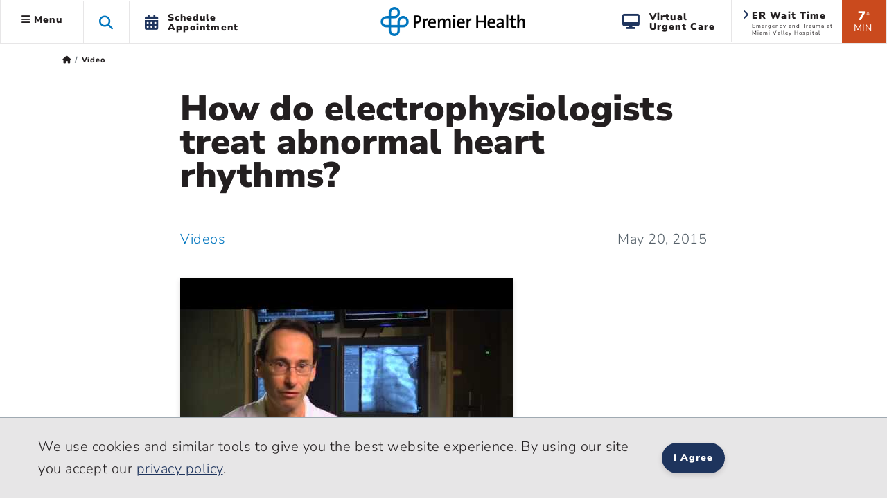

--- FILE ---
content_type: text/html; charset=utf-8
request_url: https://www.premierhealth.com/video/oq1ttf7xyus
body_size: 19476
content:
 <!DOCTYPE html> <html lang="en" xmlns="http://www.w3.org/1999/xhtml"> <head> <meta charset="utf-8"> <meta name="viewport" content="width=device-width, initial-scale=1, viewport-fit=cover"> <title>
	How do electrophysiologists treat abnormal heart rhythms? | Video | Premier Health
</title> <meta name="format-detection" content="telephone=no"> <meta name="theme-color" content="#0076bf"> <meta http-equiv="X-UA-Compatible" content="IE=edge"> <meta name="silktide-cms" content="eyJlZGl0b3JVcmwiOiJodHRwczovL3d3dy5wcmVtaWVyaGVhbHRoLmNvbS9TaXRlZmluaXR5L2FkbWluYXBwL3BhZ2VzL3ZpZGVvL0FjdGlvbi9FZGl0In0="> <link rel="preconnect" href="https://www.googletagmanager.com/"> <link rel="preconnect" href="https://www.google-analytics.com/"> <link rel="preconnect" href="https://js.monitor.azure.com/"> <link rel="preconnect" href="https://premierhealth.azureedge.net/"> <link rel="preconnect" href="https://perfanalytics.com/"> <link rel="preconnect" href="https://api.perfanalytics.com/"> <link rel="preconnect" href="https://a6147442509348864.cdn.optimizely.com/"> <link rel="dns-prefetch" href="https://www.googletagmanager.com/"> <link rel="dns-prefetch" href="https://www.google-analytics.com/"> <link rel="dns-prefetch" href="https://js.monitor.azure.com/"> <link rel="dns-prefetch" href="https://premierhealth.azureedge.net/"> <link rel="dns-prefetch" href="https://perfanalytics.com/"> <link rel="dns-prefetch" href="https://api.perfanalytics.com/"> <link rel="dns-prefetch" href="https://a6147442509348864.cdn.optimizely.com/"> <link rel="shortcut icon" sizes="196x196" href="/Content/Icons/favicon-196x196.png"> <link rel="icon" type="image/png" href="/Content/Icons/favicon-196x196.png" sizes="196x196" /> <link rel="icon" type="image/png" href="/Content/Icons/favicon-195.png" sizes="195x195"> <link rel="icon" type="image/png" href="/Content/Icons/favicon-96x96.png" sizes="96x96" /> <link rel="icon" type="image/png" href="/Content/Icons/favicon-32x32.png" sizes="32x32" /> <link rel="icon" type="image/png" href="/Content/Icons/favicon-16x16.png" sizes="16x16" /> <link rel="icon" type="image/png" href="/Content/Icons/favicon-128.png" sizes="128x128" /> <link rel="icon" type="image/png" href="/Content/Icons/favicon-96.png" sizes="96x96"> <link rel="apple-touch-icon-precomposed" sizes="57x57" href="/Content/Icons/apple-touch-icon-57x57.png" /> <link rel="apple-touch-icon-precomposed" sizes="114x114" href="/Content/Icons/apple-touch-icon-114x114.png" /> <link rel="apple-touch-icon-precomposed" sizes="72x72" href="/Content/Icons/apple-touch-icon-72x72.png" /> <link rel="apple-touch-icon-precomposed" sizes="144x144" href="/Content/Icons/apple-touch-icon-144x144.png" /> <link rel="apple-touch-icon-precomposed" sizes="60x60" href="/Content/Icons/apple-touch-icon-60x60.png" /> <link rel="apple-touch-icon-precomposed" sizes="120x120" href="/Content/Icons/apple-touch-icon-120x120.png" /> <link rel="apple-touch-icon-precomposed" sizes="76x76" href="/Content/Icons/apple-touch-icon-76x76.png" /> <link rel="apple-touch-icon-precomposed" sizes="152x152" href="/Content/Icons/apple-touch-icon-152x152.png" /> <link rel="apple-touch-icon-precomposed" sizes="180x180" href="/Content/Icons/favicon-180.png"> <link rel="apple-touch-icon" sizes="228x228" href="/Content/Icons/favicon-228.png"> <meta name="application-name" content="Premier Health" /> <meta name="msapplication-TileColor" content="#ffffff" /> <meta name="msapplication-TileImage" content="/Content/Icons/mstile-144x144.png" /> <meta name="msapplication-square70x70logo" content="/Content/Icons/mstile-70x70.png" /> <meta name="msapplication-square150x150logo" content="/Content/Icons/mstile-150x150.png" /> <meta name="msapplication-wide310x150logo" content="/Content/Icons/widetile.png" /> <meta name="msapplication-square310x310logo" content="/Content/Icons/mstile-310x310.png" /> <meta property="og:url" content="https://www.premierhealth.com/video/oq1ttf7xyus" /> <link rel="canonical" href="https://www.premierhealth.com/video/oq1ttf7xyus" /> <meta property="fb:app_id" content="126077234707751" /> <meta property="og:locale" content="en_US" /> <script type="text/javascript">
!(function (cfg){function e(){cfg.onInit&&cfg.onInit(i)}var S,u,D,t,n,i,C=window,x=document,w=C.location,I="script",b="ingestionendpoint",E="disableExceptionTracking",A="ai.device.";"instrumentationKey"[S="toLowerCase"](),u="crossOrigin",D="POST",t="appInsightsSDK",n=cfg.name||"appInsights",(cfg.name||C[t])&&(C[t]=n),i=C[n]||function(l){var d=!1,g=!1,f={initialize:!0,queue:[],sv:"7",version:2,config:l};function m(e,t){var n={},i="Browser";function a(e){e=""+e;return 1===e.length?"0"+e:e}return n[A+"id"]=i[S](),n[A+"type"]=i,n["ai.operation.name"]=w&&w.pathname||"_unknown_",n["ai.internal.sdkVersion"]="javascript:snippet_"+(f.sv||f.version),{time:(i=new Date).getUTCFullYear()+"-"+a(1+i.getUTCMonth())+"-"+a(i.getUTCDate())+"T"+a(i.getUTCHours())+":"+a(i.getUTCMinutes())+":"+a(i.getUTCSeconds())+"."+(i.getUTCMilliseconds()/1e3).toFixed(3).slice(2,5)+"Z",iKey:e,name:"Microsoft.ApplicationInsights."+e.replace(/-/g,"")+"."+t,sampleRate:100,tags:n,data:{baseData:{ver:2}},ver:4,seq:"1",aiDataContract:undefined}}var h=-1,v=0,y=["js.monitor.azure.com","js.cdn.applicationinsights.io","js.cdn.monitor.azure.com","js0.cdn.applicationinsights.io","js0.cdn.monitor.azure.com","js2.cdn.applicationinsights.io","js2.cdn.monitor.azure.com","az416426.vo.msecnd.net"],k=l.url||cfg.src;if(k){if((n=navigator)&&(~(n=(n.userAgent||"").toLowerCase()).indexOf("msie")||~n.indexOf("trident/"))&&~k.indexOf("ai.3")&&(k=k.replace(/(\/)(ai\.3\.)([^\d]*)$/,function(e,t,n){return t+"ai.2"+n})),!1!==cfg.cr)for(var e=0;e<y.length;e++)if(0<k.indexOf(y[e])){h=e;break}var i=function(e){var a,t,n,i,o,r,s,c,p,u;f.queue=[],g||(0<=h&&v+1<y.length?(a=(h+v+1)%y.length,T(k.replace(/^(.*\/\/)([\w\.]*)(\/.*)$/,function(e,t,n,i){return t+y[a]+i})),v+=1):(d=g=!0,o=k,c=(p=function(){var e,t={},n=l.connectionString;if(n)for(var i=n.split(";"),a=0;a<i.length;a++){var o=i[a].split("=");2===o.length&&(t[o[0][S]()]=o[1])}return t[b]||(e=(n=t.endpointsuffix)?t.location:null,t[b]="https://"+(e?e+".":"")+"dc."+(n||"services.visualstudio.com")),t}()).instrumentationkey||l.instrumentationKey||"",p=(p=p[b])?p+"/v2/track":l.endpointUrl,(u=[]).push((t="SDK LOAD Failure: Failed to load Application Insights SDK script (See stack for details)",n=o,r=p,(s=(i=m(c,"Exception")).data).baseType="ExceptionData",s.baseData.exceptions=[{typeName:"SDKLoadFailed",message:t.replace(/\./g,"-"),hasFullStack:!1,stack:t+"\nSnippet failed to load ["+n+"] -- Telemetry is disabled\nHelp Link: https://go.microsoft.com/fwlink/?linkid=2128109\nHost: "+(w&&w.pathname||"_unknown_")+"\nEndpoint: "+r,parsedStack:[]}],i)),u.push((s=o,t=p,(r=(n=m(c,"Message")).data).baseType="MessageData",(i=r.baseData).message='AI (Internal): 99 message:"'+("SDK LOAD Failure: Failed to load Application Insights SDK script (See stack for details) ("+s+")").replace(/\"/g,"")+'"',i.properties={endpoint:t},n)),o=u,c=p,JSON&&((r=C.fetch)&&!cfg.useXhr?r(c,{method:D,body:JSON.stringify(o),mode:"cors"}):XMLHttpRequest&&((s=new XMLHttpRequest).open(D,c),s.setRequestHeader("Content-type","application/json"),s.send(JSON.stringify(o))))))},a=function(e,t){g||setTimeout(function(){!t&&f.core||i()},500),d=!1},T=function(e){var n=x.createElement(I),e=(n.src=e,cfg[u]);return!e&&""!==e||"undefined"==n[u]||(n[u]=e),n.onload=a,n.onerror=i,n.onreadystatechange=function(e,t){"loaded"!==n.readyState&&"complete"!==n.readyState||a(0,t)},cfg.ld&&cfg.ld<0?x.getElementsByTagName("head")[0].appendChild(n):setTimeout(function(){x.getElementsByTagName(I)[0].parentNode.appendChild(n)},cfg.ld||0),n};T(k)}try{f.cookie=x.cookie}catch(p){}function t(e){for(;e.length;)!function(t){f[t]=function(){var e=arguments;d||f.queue.push(function(){f[t].apply(f,e)})}}(e.pop())}var r,s,n="track",o="TrackPage",c="TrackEvent",n=(t([n+"Event",n+"PageView",n+"Exception",n+"Trace",n+"DependencyData",n+"Metric",n+"PageViewPerformance","start"+o,"stop"+o,"start"+c,"stop"+c,"addTelemetryInitializer","setAuthenticatedUserContext","clearAuthenticatedUserContext","flush"]),f.SeverityLevel={Verbose:0,Information:1,Warning:2,Error:3,Critical:4},(l.extensionConfig||{}).ApplicationInsightsAnalytics||{});return!0!==l[E]&&!0!==n[E]&&(t(["_"+(r="onerror")]),s=C[r],C[r]=function(e,t,n,i,a){var o=s&&s(e,t,n,i,a);return!0!==o&&f["_"+r]({message:e,url:t,lineNumber:n,columnNumber:i,error:a,evt:C.event}),o},l.autoExceptionInstrumented=!0),f}(cfg.cfg),(C[n]=i).queue&&0===i.queue.length?(i.queue.push(e),i.trackPageView({})):e();})({
src: "https://js.monitor.azure.com/scripts/b/ai.3.gbl.min.js",
// name: "appInsights",
// ld: 0,
// useXhr: 1,
crossOrigin: "anonymous",
// onInit: null,
// cr: 0,
cfg: { // Application Insights Configuration
            connectionString: "InstrumentationKey=dea76b3a-307c-493a-bb6e-4dad45ea5cb3;IngestionEndpoint=https://eastus-8.in.applicationinsights.azure.com/;LiveEndpoint=https://eastus.livediagnostics.monitor.azure.com/"
        }
    });
    window.appInsights.trackPageView();
</script> <script>
    //Google
    (function (w, d, s, l, i) {
        w[l] = w[l] || []; w[l].push({
            'gtm.start':
                new Date().getTime(), event: 'gtm.js'
        }); var f = d.getElementsByTagName(s)[0],
            j = d.createElement(s), dl = l != 'dataLayer' ? '&l=' + l : ''; j.async = true; j.src =
                'https://www.googletagmanager.com/gtm.js?id=' + i + dl; f.parentNode.insertBefore(j, f);
    })(window, document, 'script', 'dataLayer', 'GTM-KH2DJS');
 

    //FreshPaint
    (function () { function p(r, e) { (e == null || e > r.length) && (e = r.length); for (var t = 0, a = new Array(e); t < e; t++)a[t] = r[t]; return a } function v(r) { if (Array.isArray(r)) return p(r) } function h(r) { if (typeof Symbol != "undefined" && r[Symbol.iterator] != null || r["@iterator"] != null) return Array.from(r) } function A() { throw new TypeError("Invalid attempt to spread non-iterable instance.\nIn order to be iterable, non-array objects must have a [Symbol.iterator]() method.") } function I(r, e) { if (r) { if (typeof r == "string") return p(r, e); var t = Object.prototype.toString.call(r).slice(8, -1); if (t === "Object" && r.constructor && (t = r.constructor.name), t === "Map" || t === "Set") return Array.from(t); if (t === "Arguments" || /^(?:Ui|I)nt(?:8|16|32)(?:Clamped)?Array$/.test(t)) return p(r, e) } } function y(r) { return v(r) || h(r) || I(r) || A() } var E = function (r, e) { if (!e.__SV) { try { var t, a, m = window.location, c = m.hash, x = function (n, o) { return t = n.match(new RegExp(o + "=([^&]*)")), t ? t[1] : null }; c && x(c, "fpState") && (a = JSON.parse(decodeURIComponent(x(c, "fpState"))), a.action === "fpeditor" && (window.sessionStorage.setItem("_fpcehash", c), history.replaceState(a.desiredHash || "", r.title, m.pathname + m.search))) } catch (S) { } e.__loaded = !1, e.config = !1, e.__SV = 2, window.freshpaint = new Proxy(e, { get: function (n, o) { return n[o] !== void 0 ? n[o] : o === "init" ? function (l, u, i) { var _, d; (_ = n)[d = "_i"] || (_[d] = []), n._i.push([l, u || {}, i || "freshpaint"]) } : function () { for (var l = arguments.length, u = new Array(l), i = 0; i < l; i++)u[i] = arguments[i]; var _ = [o].concat(y(u)); return n.push(_), new Proxy(_, { get: function (f, w) { return f[w] ? f[w] : function () { for (var b = arguments.length, g = new Array(b), s = 0; s < b; s++)g[s] = arguments[s]; f.length = 0, f.push([o].concat(y(u))), f.push([w].concat(y(g))) } } }) } } }) } }; E(document, window.freshpaint || []); })();
    freshpaint.init("3517d3a4-ca04-4550-aa91-6b324aad2933");
    freshpaint.page();

</script> <script src="https://freshpaint-cdn.com/js/3517d3a4-ca04-4550-aa91-6b324aad2933/freshpaint.js"></script> <link href="/ResourcePackages/Bootstrap5/assets/dist/css/main.min.css?package=Bootstrap5" rel="stylesheet" type="text/css" /><link href="/Content/Styles/PremierHealth.main.min.css?v=20251210&amp;package=Bootstrap5" rel="stylesheet" type="text/css" /><link href="/Content/Styles/bootstrap4-toggle.min.css?package=Bootstrap5" rel="stylesheet" type="text/css" /><link href="/Content/Fonts/FontAwesome/css/all.min.css?package=Bootstrap5" rel="stylesheet" type="text/css" /><link href="/Content/Fonts/PremierIcon/styles8.min.css?package=Bootstrap5" rel="stylesheet" type="text/css" /> <script type="text/javascript" src="https://cdn.optimizely.com/js/6147442509348864.js"></script><script type="text/javascript">
window.HYRO_WIDGET_ID = "0a5be277-36ff-4a37-8745-6bc9a9d4a5da"; (function() { const f = function() { const d = document; const l = d.createElement('script'); l.type = 'text/javascript'; l.async = true; l.src = 'https://api.airbud.io/widgets/widget.js?id='
 + window.HYRO_WIDGET_ID; const x = d.getElementsByTagName('script')[0]; x.parentNode.insertBefore(l, x); }; window.addEventListener('load', f, false); })();
</script><meta name="Generator" content="Sitefinity 15.4.8622.0 DX" /><meta property="og:title" content="How do electrophysiologists treat abnormal heart rhythms? | Video | Premier Health" /><meta property="og:type" content="video.other" /><meta property="og:description" content="“Electrophysiologists treat abnormal heart rhythms in several different ways,” explains Kevin Kravitz, MD, cardiovascular specialist and electrophysiologist with Greenville Heart Care. Some arrhythmias are harmless and require no treatment. But if it looks like arrhythmia is putting your health at risk, there are several options for treatment. Dr. Kravitz discusses treatments for arrhythmias." /><meta property="og:image" content="https://www.premierhealth.com/Content/Icons/apple-touch-icon-228x228.png" /><meta property="og:image:height" content="228" /><meta property="og:image:width" content="228" /><meta property="og:image:alt" content="Premier Health" /><meta name="description" content="“Electrophysiologists treat abnormal heart rhythms in several different ways,” explains Kevin Kravitz, MD, cardiovascular specialist and electrophysiologist with Greenville Heart Care. Some arrhythmias are harmless and require no treatment. But if it looks like arrhythmia is putting your health at risk, there are several options for treatment. Dr. Kravitz discusses treatments for arrhythmias." /></head> <body> <noscript> <iframe src="https://www.googletagmanager.com/ns.html?id=GTM-KH2DJS"
                height="0" width="0" style="display:none;visibility:hidden"></iframe> </noscript> <script src="/ScriptResource.axd?d=6DQe8ARl7A9TiuWej5ttCra3Skn203CZ6GuJ27Af6VU_d8tthtm2esmBUauUNcjbVlr25CI51brx_3WMWIFTdtW-XPMegVb2UaqTw_UwMUolgpOSQaSxrn2ov-k4PcMKglmD7c4PobgOomJvCd3_7kwX5rnS1Ih45agJi6C33kjmcEjx0&amp;t=ffffffff9fd99265" type="text/javascript"></script><script src="/ScriptResource.axd?d=74FHISOx3fOPKwLxL0RMYiCdfR6rJsro675aAjdvCE1CMarYiHuVuCI5BKzN0LYX5DcwcGo1vZGdCTU5PlJamiFwQe6Q-W72ATjIiwvEoBGmRrRxGIbb5JYtpEP1spyLhGTr_M94NUAue9YmBuBkgAhXVrik_o_R9YhwGiM1rJs0E4Lv0&amp;t=ffffffff9fd99265" type="text/javascript"></script> <style>
        .notification-container {
            margin-top: 1px;
        }

        .notification-warning {
            margin-top: -15px;
            margin-bottom: -15px;
            color: #fff;
        }

            .notification-warning, .notification-warning p {
                color: #fff;
                margin-bottom: 0;
            }
    </style> <header class="sticky-top"> <a href="#mainContent" class="skip">Skip to main content</a> <div class="sticky-schedule-app"> <a href="/patient-and-visitor-guide/patient-guide/schedule-your-appointment" class="  log-ga-from-nav" data-category="Global Nav" data-action="Click" data-label="Schedule Appointment Mobile" aria-label="Schedule Appointment Mobile"><i class="fas fa-calendar-alt"></i><span>Schedule Appointment</span></a> </div> <div class="container-fluid  "> <div class="row  align-items-center" style="border-bottom: #e7e6e7 1px solid; background-color: #fff; "> <div class="col-lg-5 col-3  header-left clearfix"> 


 
<ul class="nav main-menu ">
    <li id="siteMainMenuParent" class="nav-item dropdown  ">
        <a class="site-main-menu nav-link dropdown-toggle d-none d-lg-block log-ga-from-nav "    data-bs-toggle="dropdown" href="#" role="button" aria-haspopup="true" aria-expanded="false" data-category="Global Nav" data-action="Click" data-label="Hamburger" data-bs-reference="parent"><i id="main-menu-icon" class="fas fa-bars"></i> Menu</a>
        <a class="site-main-menu nav-link dropdown-toggle main-menu-mobile d-lg-none log-ga-from-nav "  data-bs-toggle="dropdown" href="#" role="button" aria-haspopup="true" aria-expanded="false" data-category="Global Nav" data-action="Click" data-label="Hamburger" aria-label="Menu" data-bs-reference="parent"><i class="fas fa-bars"></i></a>
        <div id="siteMainMenu" class="dropdown-menu text-left dropdown-menu-left">
        <a class="dropdown-item   log-ga-from-nav" href="/find-a-doctor/Home/find-a-doctor" target="_self" data-category="Main Site Menu" data-action="Click" data-label="Find a Doctor">Find a Doctor</a>
        <a class="dropdown-item   log-ga-from-nav" href="https://mychart.premierhealthpartners.org/mychart/" target="_self" data-category="Main Site Menu" data-action="Click" data-label="Go to MyChart">Go to MyChart</a>
        <a class="dropdown-item   log-ga-from-nav" href="/about-premier/contact-us" target="_self" data-category="Main Site Menu" data-action="Click" data-label="Contact Us">Contact Us</a>
        <a class="dropdown-item   log-ga-from-nav" href="/news-and-events/classes-and-events" target="_self" data-category="Main Site Menu" data-action="Click" data-label="Find a Class or Event">Find a Class or Event</a>
        <a class="dropdown-item   log-ga-from-nav" href="/patient-and-visitor-guide/patient-guide/costs-and-insurance/pay-my-bill" target="_self" data-category="Main Site Menu" data-action="Click" data-label="Pay My Bill">Pay My Bill</a>
        <a class="dropdown-item   log-ga-from-nav" href="/healthcare-professionals/physician-connect/refer-a-patient" target="_self" data-category="Main Site Menu" data-action="Click" data-label="Refer a Patient">Refer a Patient</a>
        <div class="dropdown-divider"></div>
        <a class="dropdown-item   log-ga-from-nav" href="/locations" target="_self" data-category="Main Site Menu" data-action="Click" data-label="Locations">Locations</a>
        <a class="dropdown-item   log-ga-from-nav" href="/services" target="_self" data-category="Main Site Menu" data-action="Click" data-label="Services">Services</a>
        <a class="dropdown-item   log-ga-from-nav" href="/patient-and-visitor-guide" target="_self" data-category="Main Site Menu" data-action="Click" data-label="Patient and Visitor Guide">Patient and Visitor Guide</a>
        <a class="dropdown-item   log-ga-from-nav" href="/your-health" target="_self" data-category="Main Site Menu" data-action="Click" data-label="Your Health">Your Health</a>
        <div class="dropdown-divider"></div>
        <a class="dropdown-item   log-ga-from-nav" href="/about-premier" target="_self" data-category="Main Site Menu" data-action="Click" data-label="About Premier Health">About Premier Health</a>
        <a class="dropdown-item   log-ga-from-nav" href="/news-and-events/news" target="_self" data-category="Main Site Menu" data-action="Click" data-label="News">News</a>
        <a class="dropdown-item   log-ga-from-nav" href="/about-premier/ways-to-help" target="_self" data-category="Main Site Menu" data-action="Click" data-label="Ways to Help">Ways to Help</a>
        <a class="dropdown-item   log-ga-from-nav" href="/healthcare-professionals" target="_self" data-category="Main Site Menu" data-action="Click" data-label="Health Care Professionals">Health Care Professionals</a>
        <a class="dropdown-item   log-ga-from-nav" href="/healthcare-professionals/careers" target="_self" data-category="Main Site Menu" data-action="Click" data-label="Careers">Careers</a>
        </div>
    </li>
    <li class="nav-item search-toggle   d-none d-lg-block" role="button" aria-label="Search this site">
        <span class="fa fa-search"></span>
    </li>
    <li class="nav-item dropdown schedule-appt h-100 d-none d-lg-block" role="button">
        <a href="/patient-and-visitor-guide/patient-guide/schedule-your-appointment" class="nav-link nav-schedule-appointment log-ga-from-nav" data-category="Global Nav" data-action="Click" data-label="Schedule Appt.">
            <div class="d-table-cell align-middle"><i class="fas fa-calendar-alt"></i></div>
            <div class="d-table-cell align-middle">Schedule<br>Appointment</div>
        </a>
    </li>
</ul>


<script>
    $('#siteMainMenuParent').on('show.bs.dropdown', function () {
        //console.log('open');
        $("#siteMainMenu").show();
        var menuWidth = document.getElementById("siteMainMenu").offsetWidth;
        $("#siteMainMenu").hide();
        //Since it doesn't seem possible to relate a popper to a specific element in BS5 data annotations, this will hack it
        setTimeout(function () {
            popperInstance = Popper.createPopper(document.querySelector("#topAttach"), document.querySelector("#siteMainMenu"), {
                modifiers: [
                    {
                        name: 'offset',
                        options: {
                            offset: [menuWidth/2, 2],
                        },
                    },
                ],
            });
            $("#siteMainMenu").show();

        },100);
        $('#main-menu-icon').removeClass('fa-bars');
        $('#main-menu-icon').addClass('fa-times'); 
        $("html, body").animate({ scrollTop: 0 }, 500);

    })

    $('#siteMainMenuParent').on('hide.bs.dropdown', function () {
        //console.log('close');
        $('#main-menu-icon').removeClass('fa-times'); 
        $('#main-menu-icon').addClass('fa-bars'); 
        $("#siteMainMenu").hide();
    })
    $('#siteMainMenuParent').on('click', function () {
        //console.log('close2');
        if (!$("#siteMainMenu").hasClass("show")) {
            $('#main-menu-icon').removeClass('fa-times'); 
        }
    })
</script>

 </div> <div class="col-lg-2 col-6  text-center"> 

<div >
    <div ><a href="/home"><img sf-image-responsive="true" src="https://premierhealth.azureedge.net/img/images/default-source/default-album/g_logo-1.png?sfvrsn=fc0096c1_4" alt="Premier Health | Home" class="logo" sf-size="3867"></a></div>
</div>



 </div> <div class="col-lg-5 col-3    header-right  clearfix"> 


    <div class="wait-min align-middle float-right text-center d-none d-lg-block log-ga-from-nav " data-bs-toggle="modal" data-bs-target="#LocationsModal" data-category="Global Nav" data-action="Click" data-label="ER Wait Time">
            <span>7</span><span class="disclaimer align-top">*</span><br /><span class="min">MIN</span>
    </div>
    <a href="#LocationsModal" data-bs-toggle="modal" data-bs-target="#LocationsModal" class="log-ga-from-nav  " data-category="Global Nav" data-action="Click" data-label="ER Wait Time">
        <div class="er-map align-middle float-right d-none d-lg-block wider animated fadeIn">
            <i class="fas fa-angle-right"></i>
            <p class="title">ER Wait Time</p>
            <p id="pAddr1" class="address">Emergency and Trauma at Miami Valley Hospital</p>
        </div>
    </a>

<div >
    <div ><a class="search-toggle search-toggle-mobile float-right d-lg-none" data-sf-ec-immutable="" aria-label="Search this site" role="button"><span class="fa fa-search"></span></a>
<ul class="nav main-menu float-right d-lg-block d-md-none"><li class="nav-item dropdown schedule-appt h-100 d-none d-lg-block"><a href="/patient-and-visitor-guide/patient-guide/virtual-care-options/virtual-urgent-care" data-category="Global Nav" data-label="Virtual Urgent Care" class="nav-link nav-schedule-appointment log-ga-from-nav" data-action="Click"><div class="d-table-cell align-middle"><em class="fa fa-desktop" style="padding-right: 12px; font-size: 22px; color: rgba(30, 52, 93, 1); padding-bottom: 2px"></em></div><div class="d-table-cell align-middle">Virtual<br data-sf-ec-immutable="">Urgent Care</div></a>
 </li></ul></div>
</div> </div> </div> </div> <div class="col-md-12 search-dropdown closed"> 


<link href="/Content/Styles/search.min.css" rel="stylesheet" />
<style>
    .homepage-global-search {
        font-size: 35px;
        line-height: 56px;
        top: 20px;
        position: absolute;
        z-index: 15;
        left: 25px;
    }

    .search-dropdown div div .homepage-global-search {
        left: -50px;
    }

    @media (max-width: 1000px) {
        .search-label {
            font-size: 24px !important;
            padding-left: 60px !important;
            padding-top: 30px !important;
        }

        .homepage-global-search {
            font-size: 24px !important;
        }
    }

    @media (max-width: 600px) {
        .homepage-global-search {
            top: 10px !important;
        }

        .global-search-box {
            padding-left: 60px !important;
        }

        .search-label {
            padding-left: 60px !important;
            padding-top: 15px !important;
            font-size: 20px !important;
        }
    }
</style>
<div class="search-wrapper">
    <div class="global-search">
        <span class="fa fa-search homepage-global-search"></span>
        <div class="search-label"></div>
        <input type="search" title="Search input"
               id="83539a99-3ee1-4eac-a1c6-9a90cdc11232" class="global-search-box"
               data-SearchType="Pop - Down Search" value=""
               autocomplete="off" aria-label="Search Box" />
        <span class="search-clear search-icon"><span class="left-cross"></span><span class="right-cross"></span></span>
        <div class="loading">
            <img src="/Content/images/loading.gif" alt="Loading"  loading="lazy"  />
        </div>
    </div>
    <div class="hcpSwitch" style="display: none;padding-top:25px;">
        <div class="form-check form-switch load-more filter-toggles" style="padding-bottom:0;">
            <input type="checkbox" class="form-check-input hcpToggle" role="switch" id="hcpToggle">
            <label class="custom-control-label" for="hcpToggle">I am a health care professional</label>
        </div>
    </div>
    <div class="autocomplete-result">
        <div class="did-you-mean" style="display: none;"></div>
        <div class="results">
            <div class="featured-results" style="display: none; height:fit-Content"></div>
            <div id="resultsRow1" class="content-type-results results-row-1"></div>
        </div>
        <div class="results">
            <div id="resultsRow2" class="content-type-results d-none no-featured-results results-row-2"></div>
            <input type="hidden" class="hiddenFlag" id="hiddenFlag" />
        </div>
        <div class="autocomplete-footer">
            <a href="/search?indexCatalogue=sitesearch" class="btn btn-orange">View All Results</a>
        </div>
    </div>
</div>
<input type="hidden" value="SiteSearch" id="indexName" />
<input type="hidden" id="sitesearch" value="SiteSearch" />
<input type="hidden" id="hcpsearch" value="" />
<input type="hidden" id="hasHCPIndex" value="false" />
 </div> </header> <div id="notification-container" class="  notification-container  "> <div class="notification-title"> <div class="max_min_button"> <span id="title" class="pr-2"></span> <i id="icon" aria-hidden="true" class="fa fa-minus-square"></i> </div> </div> <div id="notification-warning" class="notification-warning">
</div> </div> <script type="text/javascript">

            if (document.getElementById("notification-warning").innerHTML.trim() === "") {
                //  $(".notification-container").hide();
                document.getElementById("notification-container").style.display = "none";
            }
        </script> <main role="main" class="home bookmarkAnchor notHome" id="mainContent"> <div id="topAttach" style="width:0px;"></div> <div class="container"> <div class="row bread "> <div class="col-lg-12"> 


<div>
    <nav aria-label="Full path to the current page">
        <ol class="sf-breadscrumb breadcrumb">

                    <li class="breadcrumb-item">
                        <a href="/" aria-label="Premierhealth.com Home Page">
                                <span class='fas fa-home'></span>
                        </a>
                    </li>
                    <li class="breadcrumb-item active" aria-current="page">
Video                    </li>
            
        </ol>
    </nav>
</div>
<div>
    <div class=" breadcrumb-mobile-nav col-12">

    </div>
</div>
<script type="application/ld+json">{"@context":"https://schema.org/","@type":"BreadcrumbList","itemListElement":[{"@type":"ListItem","position":0,"name":"Home","item":"/"},{"@type":"ListItem","position":1,"name":"Video"}]}</script>
 </div> </div> <div class="row main"> <div class="col-lg-12"> 



<div class="article mx-auto">
        <ul class="categories">
        </ul>

    <h1 class="clearfix">How do electrophysiologists treat abnormal heart rhythms?</h1>

    <div class="clearfix info">

        <span class="article-parent float-left"><a href="/video">Videos</a></span>
            <span class="article-date float-right">May 20, 2015</span>
    </div>
    <div class="video-responsive youtube-embed">
        <a href="https://www.youtube.com/watch?v=Oq1TTF7xyus" target="_blank">
            <img src="https://i.ytimg.com/vi/Oq1TTF7xyus/hqdefault.jpg" alt="Watch this video on YouTube: How do electrophysiologists treat abnormal heart rhythms?">
            <i class="icon-background"></i>
            <i class="fab fa-youtube"></i>
        </a>
    </div>

    


        <div><h4>Click play to watch the video or <a href="#divTrascript" data-bs-toggle="modal" data-bs-target="#divTrascript">read the video transcript</a>.</h4></div>
    <p>“Electrophysiologists treat abnormal heart rhythms in several different ways,” explains Kevin Kravitz, MD, cardiovascular specialist and electrophysiologist with Greenville Heart Care. Some arrhythmias are harmless and require no treatment. But if it looks like arrhythmia is putting your health at risk, there are several options for treatment. Dr. Kravitz discusses treatments for arrhythmias.</p>
    <div class="logo-section mx-auto">
    <img src="/Content/Icons/apple-touch-icon-57x57.png" alt="" />
</div>
</div>
<div class="modal bd-example-modal-lg" id="divTrascript" tabindex="-1" role="dialog" aria-labelledby="ModalTitle" aria-hidden="true">
    <div class="modal-dialog modal-dialog-centered modal-lg" role="document">
        <div class="modal-content">
            <div class="modal-header">
                <p class="modal-title" id="ModalTitle">How do electrophysiologists treat abnormal heart rhythms?</p>
                <button type="button" class="close" data-bs-dismiss="modal" aria-label="Close">
                    <span aria-hidden="true" class="font-weight-bold">&times;</span>
                </button>
            </div>
            <div class="modal-body">
                Electrophysiologists treat abnormal heart rhythms in several different ways. There are fast rhythms of the heart and there are slow rhythms of the heart. Some of those rhythms can be treated with medications; some of those rhythms can be, can be treated with ablation, which is a curable procedure for rhythm problems. Some patients will need pacemakers for slow is rhythms. And some will need defibrillators for fast, dangerous life-threatening rhythms.
            </div>
        </div>
    </div>
</div> </div> </div> </div> </main> <footer> <div class="container-fluid"> <div class="row "> <div class="col-lg-4  col-md-12   footer-actions"> 
<div id="FooterLeft_T67644C15022_Col00" class="sf_colsIn container text-center" data-sf-element="Container" data-placeholder-label="Container">
<div >
    <div ><a href="/home"><img sf-image-responsive="true" src="https://premierhealth.azureedge.net/img/images/default-source/default-album/g_logo-1.png?sfvrsn=fc0096c1_4" alt="Premier Health | Home" class="mw-100 h-auto logo-footer" sf-size="3867"></a> </div>
</div>
</div>
<div id="FooterLeft_T67644C15021_Col00" class="sf_colsIn container disclaimer" data-sf-element="Container" data-placeholder-label="Container">
<style>

    @media (max-width: 769px) {
        .wait-map.practice-location.location-search-result {
            text-align: center !important;
        }
    }
</style>
    <div class="container-fluid">

        <div class="wait-result">
            <div class="row pl-3">

                <a href="#LocationsModal" data-bs-toggle="modal" data-bs-target="#LocationsModal" class="log-ga-from-nav  " data-category="Footer" data-action="Click" data-label="ER Wait Time">
                    <div class="er-map align-middle  border-0" style="cursor:pointer;margin-left:auto;margin-right:auto;padding-left:0;">
                        <i class="fas fa-map-marker-alt"></i>
                        <p class="title">Set Your Location</p>
                    </div>
                </a>
            </div>
            <div class="row pl-3">
                <div class="col-7 disclaimer">
                            <a href="/services/emergency-and-trauma/emergency-services/miami-valley-hospital-emergency-centers">
                                Miami Valley Hospital Emergency and Level I Trauma Center
                            </a>
                        <div>
                            One Wyoming St.<br />Dayton, OH  45409
                        </div>
                        <span class="telD">(937) 208-8775</span>
                        <a href="tel:937-208-8775" class="telM">
                            (937) 208-8775
                        </a>
                </div>
                <div class="col-5 text-left">
                    <span class="label">
                        ER Wait Time:
                    </span><br />
                    <div class="wait-min align-middle float-left text-center d-lg-block log-ga-from-nav" data-bs-toggle="modal" data-bs-target="#LocationsModal" data-category="Footer" data-action="Click" data-label="ER Wait Time">

                            <span>7</span><span class="disclaimer align-top">*</span><br /><span class="min">MIN</span>
                    </div>
                </div>
            </div>
        </div>
        <div class="row">
            <div class="col-12 text-left">
                <a href="/services/emergency-and-trauma/locations-and-wait-times" class="view-service-link log-ga-from-nav" data-category="Footer" data-action="Click" data-label="View All ER Locations">View All ER Locations <i class="fas fa-angle-right"></i></a>
            </div>
        </div>
        <div class="row">
            <div class="col-12">
                <p class="disclaimer">
                    *The current wait time is an estimated wait time before a person sees a physician and is not a guarantee. It is based on patient activity (how many patients are being treated and the severity of their injuries) within the last hour, and it is subject
                    to change at any moment. <span class="warning">If you are experiencing an emergency, call 911.</span>
                </p>
                <p class="disclaimer  ">
                    Current wait times as of: 1/14/2026  7:40 AM
                </p>
            </div>
        </div>
    </div>

<div class="modal fade" id="LocationsModal" tabindex="-1" role="dialog" aria-labelledby="LocationsModalLabel" aria-hidden="true">
    <div class="modal-dialog modal-dialog-centered" role="document">
        <div class="modal-content">
            <div class="modal-header">
                <h2 class="modal-title" id="LocationsModalLabel" style="font-size: 22px !important">Emergency Center Wait Times</h2>
                <button type="button" class="close" data-bs-dismiss="modal" aria-label="Close">
                    <span aria-hidden="true" class="font-weight-bold">&times;</span>
                </button>
            </div>
            <div class="modal-body">
                <form method="post">
                    <div class="row location-search-results" style="padding-left:15px; padding-right:15px;">

                            <div class="col-md-6 wait-map practice-location location-search-result " data-index="0" data-sort="0">
                                    <img class="imgHeight" src='https://premierhealth.azureedge.net/img/images/default-source/default-album/atrium-m.tmb-small.webp?sfvrsn=29924b72_11' alt='Emergency and Trauma care at Atrium Medical Center located at One Medical Center Drive Middletown, Ohio 45005' loading='lazy' />
                                <input class="nameSort" type="hidden" value="Emergency and Trauma at Atrium Medical Center" />
                                <div class="info WTInfo">
                                    <div>
                                            <a href="/services/emergency-and-trauma/emergency-services/atrium-medical-center&#39;s-emergency-trauma-center" class="log-ga-from-nav " data-category="Wait Times Modal" data-action="Page Link" data-label="Atrium Medical Center Emergency and Level III Trauma Center">
                                                Atrium Medical Center Emergency and Level III Trauma Center
                                            </a>
                                    </div>

                                    <a class="address log-ga-from-nav" target="_blank" href="https://www.google.com/maps/search/One Medical Center Dr. Middletown, OH 45005" data-category="Wait Times Modal" data-action="Map Link" data-label="Atrium Medical Center Emergency and Level III Trauma Center">
                                        One Medical Center Dr.<br />Middletown, OH  45005
                                    </a>
                                    <div class="phone">
                                        <span class="telD">(513) 974-5017</span>
                                        <a href="tel:513-974-5017" class="telM">
                                            (513) 974-5017
                                        </a>
                                    </div>

                                    <div class="wait">
                                        Current Wait Time <span class="text-nowrap">7 Minutes<span class="warn">*</span></span>
                                    </div>
                                        <div class="mt-1 mb-1 font-weight-normal">Open 24 Hours</div>
                                </div>
                                <br />
                                <center>
                                        <input type="submit" name='BtnLocation_0' value="Set Default Location" class="btn btn-blue log-ga-from-nav" onclick="setERCookie('10400010050');this.form.submit();" data-bs-dismiss="modal" data-category="Wait Times Modal" data-action="Set Default Location" data-label="Atrium Medical Center Emergency and Level III Trauma Center" />

                                        <button type="button" class="btn btn-orange btn-omw log-ga-from-nav " style="margin-top:15px;" title="Let the Emergency and Trauma at Atrium Medical Center know you are on your way." onclick="bookOnlineER('10400010050');  return false;" data-backdrop="static">
                                            I'm On My Way
                                        </button>
                                </center>
                            </div>
                            <div class="col-md-6 wait-map practice-location location-search-result " data-index="1" data-sort="0">
                                    <img class="imgHeight" src='https://premierhealth.azureedge.net/img/images/default-source/default-album/4940cottonville-m-1.tmb-small.webp?sfvrsn=c86dc5db_12' alt='Emergency care at Miami Valley Hospital Jamestown Emergency Center 4940 Cottonville Road Jamestown Ohio, 45335' loading='lazy' />
                                <input class="nameSort" type="hidden" value="Emergency Center in Jamestown" />
                                <div class="info WTInfo">
                                    <div>
                                            <a href="/services/emergency-and-trauma/emergency-services/miami-valley-hospital-emergency-centers" class="log-ga-from-nav " data-category="Wait Times Modal" data-action="Page Link" data-label="Emergency Services at Miami Valley Hospital Jamestown Emergency Center">
                                                Emergency Services at Miami Valley Hospital Jamestown Emergency Center
                                            </a>
                                    </div>

                                    <a class="address log-ga-from-nav" target="_blank" href="https://www.google.com/maps/search/4940 Cottonville Road Jamestown, OH 45335" data-category="Wait Times Modal" data-action="Map Link" data-label="Emergency Services at Miami Valley Hospital Jamestown Emergency Center">
                                        4940 Cottonville Road<br />Jamestown, OH  45335
                                    </a>
                                    <div class="phone">
                                        <span class="telD">(937) 374-5280</span>
                                        <a href="tel:937-374-5280" class="telM">
                                            (937) 374-5280
                                        </a>
                                    </div>

                                    <div class="wait">
                                        Current Wait Time <span class="text-nowrap">2 Minutes<span class="warn">*</span></span>
                                    </div>
                                        <div class="mt-1 mb-1 font-weight-normal">Open 24 Hours</div>
                                </div>
                                <br />
                                <center>
                                        <input type="submit" name='BtnLocation_1' value="Set Default Location" class="btn btn-blue log-ga-from-nav" onclick="setERCookie('100025002');this.form.submit();" data-bs-dismiss="modal" data-category="Wait Times Modal" data-action="Set Default Location" data-label="Emergency Services at Miami Valley Hospital Jamestown Emergency Center" />

                                        <button type="button" class="btn btn-orange btn-omw log-ga-from-nav " style="margin-top:15px;" title="Let the Emergency Center in Jamestown know you are on your way." onclick="bookOnlineER('100025002');  return false;" data-backdrop="static">
                                            I'm On My Way
                                        </button>
                                </center>
                            </div>
                            <div class="col-md-6 wait-map practice-location location-search-result " data-index="2" data-sort="0">
                                    <img class="imgHeight" src='https://premierhealth.azureedge.net/img/images/default-source/default-album/m-w-tra73571-austinec_stckbl(1)-1.tmb-small.webp?sfvrsn=e8c643c4_22' alt='Emergency Center in Miamisburg, 300 Austin West Boulevard Miamisburg, Ohio 45342' loading='lazy' />
                                <input class="nameSort" type="hidden" value="Emergency Center in Miamisburg" />
                                <div class="info WTInfo">
                                    <div>
                                            <a href="/services/emergency-and-trauma/emergency-services/miami-valley-hospital-emergency-centers" class="log-ga-from-nav " data-category="Wait Times Modal" data-action="Page Link" data-label="Miami Valley Hospital Austin Boulevard Emergency Center">
                                                Miami Valley Hospital Austin Boulevard Emergency Center
                                            </a>
                                    </div>

                                    <a class="address log-ga-from-nav" target="_blank" href="https://www.google.com/maps/search/300 Austin West Blvd. Miamisburg, OH 45342" data-category="Wait Times Modal" data-action="Map Link" data-label="Miami Valley Hospital Austin Boulevard Emergency Center">
                                        300 Austin West Blvd.<br />Miamisburg, OH  45342
                                    </a>
                                    <div class="phone">
                                        <span class="telD">(937) 388-7965</span>
                                        <a href="tel:937-388-7965" class="telM">
                                            (937) 388-7965
                                        </a>
                                    </div>

                                    <div class="wait">
                                        Current Wait Time <span class="text-nowrap">23 Minutes<span class="warn">*</span></span>
                                    </div>
                                        <div class="mt-1 mb-1 font-weight-normal">Open 24 Hours</div>
                                </div>
                                <br />
                                <center>
                                        <input type="submit" name='BtnLocation_2' value="Set Default Location" class="btn btn-blue log-ga-from-nav" onclick="setERCookie('1000160018');this.form.submit();" data-bs-dismiss="modal" data-category="Wait Times Modal" data-action="Set Default Location" data-label="Miami Valley Hospital Austin Boulevard Emergency Center" />

                                        <button type="button" class="btn btn-orange btn-omw log-ga-from-nav " style="margin-top:15px;" title="Let the Emergency Center in Miamisburg know you are on your way." onclick="bookOnlineER('1000160018');  return false;" data-backdrop="static">
                                            I'm On My Way
                                        </button>
                                </center>
                            </div>
                            <div class="col-md-6 wait-map practice-location location-search-result " data-index="3" data-sort="0">
                                    <img class="imgHeight" src='https://premierhealth.azureedge.net/img/images/default-source/default-album/p-w-tra23630-2400_lakeview_dr_er_beavercreek_760x427.tmb-small.webp?sfvrsn=e0df65e9_8' alt='' loading='lazy' />
                                <input class="nameSort" type="hidden" value="Miami Valley Hospital Beavercreek Emergency Center" />
                                <div class="info WTInfo">
                                    <div>
                                            <a href="/services/emergency-and-trauma/emergency-services/miami-valley-hospital-emergency-centers/beavercreek-emergency-center" class="log-ga-from-nav " data-category="Wait Times Modal" data-action="Page Link" data-label="Miami Valley Hospital Beavercreek Emergency Center">
                                                Miami Valley Hospital Beavercreek Emergency Center
                                            </a>
                                    </div>

                                    <a class="address log-ga-from-nav" target="_blank" href="https://www.google.com/maps/search/2400 Lakeview Dr. Beavercreek, OH 45431" data-category="Wait Times Modal" data-action="Map Link" data-label="Miami Valley Hospital Beavercreek Emergency Center">
                                        2400 Lakeview Dr.<br />Beavercreek, OH  45431
                                    </a>
                                    <div class="phone">
                                        <span class="telD">(937) 797-6400</span>
                                        <a href="tel:937-797-6400" class="telM">
                                            (937) 797-6400
                                        </a>
                                    </div>

                                    <div class="wait">
                                        Current Wait Time <span class="text-nowrap">No Wait<span class="warn">*</span></span>
                                    </div>
                                        <div class="mt-1 mb-1 font-weight-normal">Open 24 Hours</div>
                                </div>
                                <br />
                                <center>
                                        <input type="submit" name='BtnLocation_3' value="Set Default Location" class="btn btn-blue log-ga-from-nav" onclick="setERCookie('100010010');this.form.submit();" data-bs-dismiss="modal" data-category="Wait Times Modal" data-action="Set Default Location" data-label="Miami Valley Hospital Beavercreek Emergency Center" />

                                        <button type="button" class="btn btn-orange btn-omw log-ga-from-nav " style="margin-top:15px;" title="Let the Miami Valley Hospital Beavercreek Emergency Center know you are on your way." onclick="bookOnlineER('100010010');  return false;" data-backdrop="static">
                                            I'm On My Way
                                        </button>
                                </center>
                            </div>
                            <div class="col-md-6 wait-map practice-location location-search-result " data-index="4" data-sort="0">
                                    <img class="imgHeight" src='https://premierhealth.azureedge.net/img/images/default-source/default-album/mvh-m.tmb-small.webp?sfvrsn=b949b52b_11' alt='Emergency and Trauma care at Miami Valley Hospital 1 Wyoming Street Dayton, Ohio 45409' loading='lazy' />
                                <input class="nameSort" type="hidden" value="Emergency and Trauma at Miami Valley Hospital" />
                                <div class="info WTInfo">
                                    <div>
                                            <a href="/services/emergency-and-trauma/emergency-services/miami-valley-hospital-emergency-centers" class="log-ga-from-nav " data-category="Wait Times Modal" data-action="Page Link" data-label="Miami Valley Hospital Emergency and Level I Trauma Center">
                                                Miami Valley Hospital Emergency and Level I Trauma Center
                                            </a>
                                    </div>

                                    <a class="address log-ga-from-nav" target="_blank" href="https://www.google.com/maps/search/One Wyoming St. Dayton, OH 45409" data-category="Wait Times Modal" data-action="Map Link" data-label="Miami Valley Hospital Emergency and Level I Trauma Center">
                                        One Wyoming St.<br />Dayton, OH  45409
                                    </a>
                                    <div class="phone">
                                        <span class="telD">(937) 208-8775</span>
                                        <a href="tel:937-208-8775" class="telM">
                                            (937) 208-8775
                                        </a>
                                    </div>

                                    <div class="wait">
                                        Current Wait Time <span class="text-nowrap">7 Minutes<span class="warn">*</span></span>
                                    </div>
                                        <div class="mt-1 mb-1 font-weight-normal">Open 24 Hours</div>
                                </div>
                                <br />
                                <center>
                                        <input type="button" name='BtnLocation_4' value="My Default Location" class="btn btn-primary btn-cta-blue btn-default-wait disabled" disabled="disabled" style="opacity: 1.65;border-color: #1e345d;">

                                        <button type="button" class="btn btn-orange btn-omw log-ga-from-nav " style="margin-top:15px;" title="Let the Emergency and Trauma at Miami Valley Hospital know you are on your way." onclick="bookOnlineER('10100004001');  return false;" data-backdrop="static">
                                            I'm On My Way
                                        </button>
                                </center>
                            </div>
                            <div class="col-md-6 wait-map practice-location location-search-result " data-index="5" data-sort="0">
                                    <img class="imgHeight" src='https://premierhealth.azureedge.net/img/images/default-source/default-album/9000nmain-m.tmb-small.webp?sfvrsn=2dfd578a_12' alt='Emergency Center care at Miami Valley Hospital North Campus 9000 North Main Street Englewood, Ohio' loading='lazy' />
                                <input class="nameSort" type="hidden" value="Emergency Center at Miami Valley Hospital North&amp;nbsp;" />
                                <div class="info WTInfo">
                                    <div>
                                            <a href="/services/emergency-and-trauma/emergency-services/miami-valley-hospital-emergency-centers" class="log-ga-from-nav " data-category="Wait Times Modal" data-action="Page Link" data-label="Miami Valley Hospital North Campus Emergency Center">
                                                Miami Valley Hospital North Campus Emergency Center
                                            </a>
                                    </div>

                                    <a class="address log-ga-from-nav" target="_blank" href="https://www.google.com/maps/search/9000 N. Main St. Englewood, OH 45415" data-category="Wait Times Modal" data-action="Map Link" data-label="Miami Valley Hospital North Campus Emergency Center">
                                        9000 N. Main St.<br />Englewood, OH  45415
                                    </a>
                                    <div class="phone">
                                        <span class="telD">(937) 734-9500</span>
                                        <a href="tel:937-734-9500" class="telM">
                                            (937) 734-9500
                                        </a>
                                    </div>

                                    <div class="wait">
                                        Current Wait Time <span class="text-nowrap">7 Minutes<span class="warn">*</span></span>
                                    </div>
                                        <div class="mt-1 mb-1 font-weight-normal">Open 24 Hours</div>
                                </div>
                                <br />
                                <center>
                                        <input type="submit" name='BtnLocation_5' value="Set Default Location" class="btn btn-blue log-ga-from-nav" onclick="setERCookie('11000000013');this.form.submit();" data-bs-dismiss="modal" data-category="Wait Times Modal" data-action="Set Default Location" data-label="Miami Valley Hospital North Campus Emergency Center" />

                                        <button type="button" class="btn btn-orange btn-omw log-ga-from-nav " style="margin-top:15px;" title="Let the Emergency Center at Miami Valley Hospital North&amp;nbsp; know you are on your way." onclick="bookOnlineER('11000000013');  return false;" data-backdrop="static">
                                            I'm On My Way
                                        </button>
                                </center>
                            </div>
                            <div class="col-md-6 wait-map practice-location location-search-result " data-index="6" data-sort="0">
                                    <img class="imgHeight" src='https://premierhealth.azureedge.net/img/images/default-source/default-album/2400miamivalley-m-1.tmb-small.webp?sfvrsn=843ef6ec_12' alt='Level 3 Trauma care at Miami Valley Hospital South Campus 2400 Miami Valley Drive Centerville, Ohio 45459' loading='lazy' />
                                <input class="nameSort" type="hidden" value="Emergency Department at Miami Valley Hospital South" />
                                <div class="info WTInfo">
                                    <div>
                                            <a href="/services/emergency-and-trauma/emergency-services/miami-valley-hospital-emergency-centers" class="log-ga-from-nav " data-category="Wait Times Modal" data-action="Page Link" data-label="Miami Valley Hospital South Campus Emergency Center">
                                                Miami Valley Hospital South Campus Emergency Center
                                            </a>
                                    </div>

                                    <a class="address log-ga-from-nav" target="_blank" href="https://www.google.com/maps/search/2400 Miami Valley Dr. Centerville, OH 45459" data-category="Wait Times Modal" data-action="Map Link" data-label="Miami Valley Hospital South Campus Emergency Center">
                                        2400 Miami Valley Dr.<br />Centerville, OH  45459
                                    </a>
                                    <div class="phone">
                                        <span class="telD">(937) 438-2205</span>
                                        <a href="tel:937-438-2205" class="telM">
                                            (937) 438-2205
                                        </a>
                                    </div>

                                    <div class="wait">
                                        Current Wait Time <span class="text-nowrap">14 Minutes<span class="warn">*</span></span>
                                    </div>
                                        <div class="mt-1 mb-1 font-weight-normal">Open 24 Hours</div>
                                </div>
                                <br />
                                <center>
                                        <input type="submit" name='BtnLocation_6' value="Set Default Location" class="btn btn-blue log-ga-from-nav" onclick="setERCookie('11500000013');this.form.submit();" data-bs-dismiss="modal" data-category="Wait Times Modal" data-action="Set Default Location" data-label="Miami Valley Hospital South Campus Emergency Center" />

                                        <button type="button" class="btn btn-orange btn-omw log-ga-from-nav " style="margin-top:15px;" title="Let the Emergency Department at Miami Valley Hospital South know you are on your way." onclick="bookOnlineER('11500000013');  return false;" data-backdrop="static">
                                            I'm On My Way
                                        </button>
                                </center>
                            </div>
                            <div class="col-md-6 wait-map practice-location location-search-result " data-index="7" data-sort="0">
                                    <img class="imgHeight" src='https://premierhealth.azureedge.net/img/images/default-source/default-album/3130ncr25a-m-1.tmb-small.webp?sfvrsn=c61cd3f_13' alt='Level 3 Trauma center located at Upper Valley Medical Center 3130 North County Road 25A Troy, OH 45373' loading='lazy' />
                                <input class="nameSort" type="hidden" value="Emergency Department at Upper Valley Medical Center" />
                                <div class="info WTInfo">
                                    <div>
                                            <a href="/services/emergency-and-trauma/emergency-services/upper-valley-medical-center&#39;s-emergency-department" class="log-ga-from-nav " data-category="Wait Times Modal" data-action="Page Link" data-label="Upper Valley Medical Center Emergency and Level III Trauma Center">
                                                Upper Valley Medical Center Emergency and Level III Trauma Center
                                            </a>
                                    </div>

                                    <a class="address log-ga-from-nav" target="_blank" href="https://www.google.com/maps/search/3130 N. County Road 25A Troy, OH 45373" data-category="Wait Times Modal" data-action="Map Link" data-label="Upper Valley Medical Center Emergency and Level III Trauma Center">
                                        3130 N. County Road 25A<br />Troy, OH  45373
                                    </a>
                                    <div class="phone">
                                        <span class="telD">(937) 440-4774</span>
                                        <a href="tel:937-440-4774" class="telM">
                                            (937) 440-4774
                                        </a>
                                    </div>

                                    <div class="wait">
                                        Current Wait Time <span class="text-nowrap">20 Minutes<span class="warn">*</span></span>
                                    </div>
                                        <div class="mt-1 mb-1 font-weight-normal">Open 24 Hours</div>
                                </div>
                                <br />
                                <center>
                                        <input type="submit" name='BtnLocation_7' value="Set Default Location" class="btn btn-blue log-ga-from-nav" onclick="setERCookie('10600001042');this.form.submit();" data-bs-dismiss="modal" data-category="Wait Times Modal" data-action="Set Default Location" data-label="Upper Valley Medical Center Emergency and Level III Trauma Center" />

                                        <button type="button" class="btn btn-orange btn-omw log-ga-from-nav " style="margin-top:15px;" title="Let the Emergency Department at Upper Valley Medical Center know you are on your way." onclick="bookOnlineER('10600001042');  return false;" data-backdrop="static">
                                            I'm On My Way
                                        </button>
                                </center>
                            </div>
                    </div>
                </form>
            </div>
            <div class="modal-footer text-center d-inline-block">
                <a role="button" class="btn btn-secondary log-ga-from-nav" href="/services/emergency-and-trauma/locations-and-wait-times" data-category="Wait Times Modal" data-action="View in Map" data-label="All Locations">View in Map</a>
                <a role="button" class="btn btn-primary mobileButton" href="#" data-bs-dismiss="modal">Close</a>
            </div>
        </div>
    </div>
</div>
<script>
    function bookOnlineER(_locationId) {
        var myChartUrl = decorateUrlER("https://mychart.premierhealthpartners.org/mychart/Scheduling/OnMyWay?selDepId=" + _locationId);
        window.open(myChartUrl, "_blank");
    }
    function decorateUrlER(urlString) {
        var ga = window[window['GoogleAnalyticsObject']];
        var tracker;
        if (ga && typeof ga.getAll === 'function') {
            tracker = ga.getAll()[0]; // Uses the first tracker created on the page
            urlString = (new window.gaplugins.Linker(tracker)).decorate(urlString);
        }
        return urlString;
    }

</script>
    <script type="text/javascript">

    $(document).ready(function () {
        var defaultERLocation = "10100004001";
        getERCookie(defaultERLocation);
    });
    </script>






<style>

    .blue-foot {
        text-align: right;
        padding-right: 15px;
        padding-bottom: 15px;
        margin-top: -15px;
    }

        .blue-foot a {
            color: #fff;
        }
</style>


</div>
 </div> <div class="col-lg-8 col-md-12   footer-links"> 
<div class="row" data-sf-element="Row">
    <div id="FooterRight_T67644C15011_Col00" class="sf_colsIn col-lg-3 col-md-3 col-sm-6 col-6" data-sf-element="Column 1" data-placeholder-label="Column 1">
<div >
    <div ><strong>Actions</strong></div>
</div>


<div class="footer-links-items footer-links-items">
    <ul>
            <li>
                <a class="footer-link  log-ga-from-nav" href="/patient-and-visitor-guide/patient-guide/schedule-your-appointment" target="_self" data-category="Footer" data-action="Click" data-label="Schedule an Appointment" aria-label="Schedule Your Care">Schedule an Appointment</a>
            </li>
            <li>
                <a class="footer-link  log-ga-from-nav" href="https://mychart.premierhealthpartners.org/mychart/" target="_self" data-category="Footer" data-action="Click" data-label="Go to MyChart" >Go to MyChart</a>
            </li>
            <li>
                <a class="footer-link  log-ga-from-nav" href="/find-a-doctor/Home/find-a-doctor" target="_self" data-category="Footer" data-action="Click" data-label="Find a Doctor" >Find a Doctor</a>
            </li>
            <li>
                <a class="footer-link  log-ga-from-nav" href="/about-premier/contact-us" target="_self" data-category="Footer" data-action="Click" data-label="Contact Us" >Contact Us</a>
            </li>
            <li>
                <a class="footer-link  log-ga-from-nav" href="/patient-and-visitor-guide/patient-guide/costs-and-insurance/pay-my-bill" target="_self" data-category="Footer" data-action="Click" data-label="Pay My Bill" >Pay My Bill</a>
            </li>
            <li>
                <a class="footer-link  log-ga-from-nav" href="/news-and-events/classes-and-events" target="_self" data-category="Footer" data-action="Click" data-label="Find a Class or Event" >Find a Class or Event</a>
            </li>
            <li>
                <a class="footer-link  log-ga-from-nav" href="/healthcare-professionals/careers" target="_self" data-category="Footer" data-action="Click" data-label="Find a Job" >Find a Job</a>
            </li>
            <li>
                <a class="footer-link  log-ga-from-nav" href="/healthcare-professionals/physician-connect/refer-a-patient" target="_self" data-category="Footer" data-action="Click" data-label="Refer a Patient" >Refer a Patient</a>
            </li>
    </ul>
</div>


    </div>
     <div id="FooterRight_T67644C15011_Col01" class="sf_colsIn col-lg-3 col-md-3 col-sm-6 col-6" data-sf-element="Column 2" data-placeholder-label="Column 2">
<div >
    <div ><strong>About Premier Health</strong></div>
</div>


<div class="footer-links-items footer-links-items">
    <ul>
            <li>
                <a class="footer-link  log-ga-from-nav" href="/locations" target="_self" data-category="Footer" data-action="Click" data-label="Locations" >Locations</a>
            </li>
            <li>
                <a class="footer-link  log-ga-from-nav" href="/services" target="_self" data-category="Footer" data-action="Click" data-label="Services" >Services</a>
            </li>
            <li>
                <a class="footer-link  log-ga-from-nav" href="/patient-and-visitor-guide" target="_self" data-category="Footer" data-action="Click" data-label="Patient and Visitor Guide" >Patient and Visitor Guide</a>
            </li>
            <li>
                <a class="footer-link  log-ga-from-nav" href="/about-premier/about-us" target="_self" data-category="Footer" data-action="Click" data-label="About Us" >About Us</a>
            </li>
            <li>
                <a class="footer-link  log-ga-from-nav" href="/about-premier/community-involvement" target="_self" data-category="Footer" data-action="Click" data-label="Community Involvement" >Community Involvement</a>
            </li>
            <li>
                <a class="footer-link  log-ga-from-nav" href="/about-premier/ways-to-help" target="_self" data-category="Footer" data-action="Click" data-label="Ways to Help" >Ways to Help</a>
            </li>
    </ul>
</div>


    </div>
     <div id="FooterRight_T67644C15011_Col02" class="sf_colsIn col-lg-3 col-md-3 col-sm-6 col-6" data-sf-element="Column 3" data-placeholder-label="Column 3">
<div >
    <div ><strong>News and Events</strong></div>
</div>


<div class="footer-links-items footer-links-items">
    <ul>
            <li>
                <a class="footer-link  log-ga-from-nav" href="/news-and-events/news" target="_self" data-category="Footer" data-action="Click" data-label="News" >News</a>
            </li>
            <li>
                <a class="footer-link  log-ga-from-nav" href="/news-and-events/classes-and-events" target="_self" data-category="Footer" data-action="Click" data-label="Classes and Events" >Classes and Events</a>
            </li>
    </ul>
</div>


<div >
    <div ><strong>Your Health</strong></div>
</div>


<div class="footer-links-items">
    <ul>
            <li>
                <a class="footer-link  log-ga-from-nav" href="/your-health/premier-health-now" target="_self" data-category="Footer" data-action="Click" data-label="Premier Health Now" >Premier Health Now</a>
            </li>
            <li>
                <a class="footer-link  log-ga-from-nav" href="/your-health/women-wisdom-wellness" target="_self" data-category="Footer" data-action="Click" data-label="Women Wisdom Wellness" >Women Wisdom Wellness</a>
            </li>
    </ul>
</div>


<div >
    <div ><strong>Pricing and Billing</strong></div>
</div>


<div class="footer-links-items">
    <ul>
            <li>
                <a class="footer-link  log-ga-from-nav" href="/patient-and-visitor-guide/patient-guide/costs-and-insurance/pricing" target="_self" data-category="Footer" data-action="Click" data-label="Price Transparency" >Price Transparency</a>
            </li>
            <li>
                <a class="footer-link  log-ga-from-nav" href="/patient-and-visitor-guide/patient-guide/costs-and-insurance/billing/financial-assistance" target="_self" data-category="Footer" data-action="Click" data-label="Financial Assistance" >Financial Assistance</a>
            </li>
            <li>
                <a class="footer-link  log-ga-from-nav" href="/site-information/surprise-billing-public-disclosure" target="_self" data-category="Footer" data-action="Click" data-label="Surprise Billing Public Disclosure" >Surprise Billing Public Disclosure</a>
            </li>
    </ul>
</div>


    </div>
     <div id="FooterRight_T67644C15011_Col03" class="sf_colsIn col-lg-3 col-md-3 col-sm-6 col-6" data-sf-element="Column 4" data-placeholder-label="Column 4">
<div >
    <div ><strong>Site Information</strong></div>
</div>


<div class="footer-links-items footer-links-items">
    <ul>
            <li>
                <a class="footer-link  log-ga-from-nav" href="/site-information/employees" target="_self" data-category="Footer" data-action="Click" data-label="Employees" >Employees</a>
            </li>
            <li>
                <a class="footer-link  log-ga-from-nav" href="http://www.premierhealth.com/patient-and-visitor-guide/patient-guide/patient-rights-responsibilities-and-privacy" target="_self" data-category="Footer" data-action="Click" data-label="Patient Rights and Privacy" >Patient Rights and Privacy</a>
            </li>
            <li>
                <a class="footer-link  log-ga-from-nav" href="/site-information/privacy-policy" target="_self" data-category="Footer" data-action="Click" data-label="Privacy Policy" >Privacy Policy</a>
            </li>
            <li>
                <a class="footer-link  log-ga-from-nav" href="/site-information/disclaimer" target="_self" data-category="Footer" data-action="Click" data-label="Disclaimer" >Disclaimer</a>
            </li>
            <li>
                <a class="footer-link  log-ga-from-nav" href="/site-information/non-discrimination" target="_self" data-category="Footer" data-action="Click" data-label="Non-Discrimination" >Non-Discrimination</a>
            </li>
            <li>
                <a class="footer-link  log-ga-from-nav" href="/site-information/sitemap" target="_self" data-category="Footer" data-action="Click" data-label="Sitemap" >Sitemap</a>
            </li>
    </ul>
</div>


    </div>
</div>
<div class="row" data-sf-element="Row">
    <div id="FooterRight_T67644C15020_Col00" class="sf_colsIn col-lg-3" data-sf-element="Column 1" data-placeholder-label="Column 1">
<div >
    <div ><ul id="footer-social" class="footer-social"><li><a href="https://www.facebook.com/premierhealth" target="_blank" data-sf-ec-immutable="" style="max-width: 100%; height: auto"><img sf-image-responsive="true" src="https://premierhealth.azureedge.net/img/images/default-source/logo/facebook.png?sfvrsn=72da85b2_4" height="29" style="max-width: 100%; height: auto" width="28" alt="Follow on Facebook" sf-size="537"></a></li><li><a href="https://x.com/intent/follow?source=followbutton&amp;variant=1.0&amp;screen_name=premierhealthoh" data-sf-ec-immutable=""><img sf-image-responsive="true" src="https://premierhealth.azureedge.net/img/images/default-source/default-album/x-bug_64x64.jpg?sfvrsn=bbf5dd71_3" height="29" style="max-width: 100%; height: auto" width="29" alt="Follow on X" sf-size="1768"></a></li><li><a href="https://www.youtube.com/user/premierhealthnet" target="_blank" data-sf-ec-immutable="" style="max-width: 100%; height: auto"><img sf-image-responsive="true" src="https://premierhealth.azureedge.net/img/images/default-source/logo/youtube.png?sfvrsn=8aae7d87_4" height="29" style="max-width: 100%; height: auto" width="29" alt="Follow on YouTube" sf-size="689"></a></li><li><a href="https://www.instagram.com/premierhealthohio" target="_blank" data-sf-ec-immutable="" style="max-width: 100%; height: auto"><img sf-image-responsive="true" src="https://premierhealth.azureedge.net/img/images/default-source/logo/instagram.png?sfvrsn=db7c394e_4" height="29" style="max-width: 100%; height: auto" width="29" alt="Follow on Instagram" sf-size="883"></a></li></ul></div>
</div>
    </div>
    <div id="FooterRight_T67644C15020_Col01" class="sf_colsIn col-lg-9" data-sf-element="Column 2" data-placeholder-label="Column 2">
<div >
    <div ><div class="disclaimer"><p class="disclaimer pt-3">© <span id="currentyear">2025</span>&nbsp;Premier Health. All rights reserved worldwide. </p><p class="disclaimer">We use cookies and similar tools to give you the best website experience. By using our site you accept our <a href="/site-information/privacy-policy">privacy policy</a>.</p></div></div>
</div>
    </div>
</div>
 </div> </div> </div> </footer> 

<style>
    .cookiemessage {
        padding: 10px;
        border-top: #a0aab2 1px solid;
        background-color: #e7e6e7;
        width: 100%;
        position: fixed;
        bottom: 0;
        display: flex;
        z-index: 10000001;
    }

    .cookiemessage-container {
        max-width: 1200px;
        margin-left: auto;
        margin-right: auto;
    }

    .cookiemessage-copy {
        font-size: 16px;
    }

    .cookiemessage-accept {
    }
</style>
<div class=" cookiemessage  " style="display: none;">
    <div class="  cookiemessage-container container-fluid">
        <div class="row align-items-center">
            <div class="col-md-9 col-sm-8 col-12 text-sm-left  text-center">
                <p class='cookiemessage-copy'><p>We use cookies and similar tools to give you the best website experience. By using our site you accept our <a href="/site-information/privacy-policy" style="color: rgba(30, 52, 93, 1) !important">privacy policy</a>.</p></p>
            </div>
            <div class="col-md-3 col-sm-4 col-12 text-sm-left text-center  ">
                <a class="cookiemessage-accept btn btn-primary   btn-cta-blue   log-ga-from-nav" data-category="Use of Cookies" data-action="Click" data-label="I Agree" >I Agree</a>
            </div>
        </div>
    </div>
</div>
<script>
    window.addEventListener("load", function (event) {
        $(function () {
            if (CookiesEnabled()) {
                if (Cookies.get('cookie-sitevisitor') != 'true') {
                    setTimeout(function () {
                        $('.cookiemessage').fadeIn('fast')
                    }, 500);

                    $(' .cookiemessage-accept ').click(function () { 
                        Cookies.set('cookie-sitevisitor', 'true', { expires: 365, secure: true });
                        $('.cookiemessage').fadeOut('fast')
                    })
                }
            }
        });
    });
</script> <script src="/ResourcePackages/Bootstrap5/assets/dist/js/popper.min.js" type="text/javascript"></script><script src="/ResourcePackages/Bootstrap5/assets/dist/js/bootstrap.min.js" type="text/javascript"></script><script src="/Content/Scripts/bootstrap4-toggle.min.js" type="text/javascript"></script><script src="/Content/Scripts/PremierHealth.main.min.js?v=20250904" type="text/javascript"></script><script src="/Content/Scripts/PremierHealth.searchBox.min.js?v=20250904" type="text/javascript"></script><script src="/Content/Scripts/PremierHealth.search.min.js?v=20250904" type="text/javascript"></script> </body> </html> <script type="text/javascript">
    $(".max_min_button").click(function () {
        var CSSmin = "fa-minus-square";

        // if ($("#icon").attr("class") == CSSmin) { // now set it minimized
        if ($("#icon").attr('class').indexOf(CSSmin) > -1) {
            setNotificationMinimized();
        }
        else { // set it maximized
            setNotificationMaximized();
        }
    });
</script>